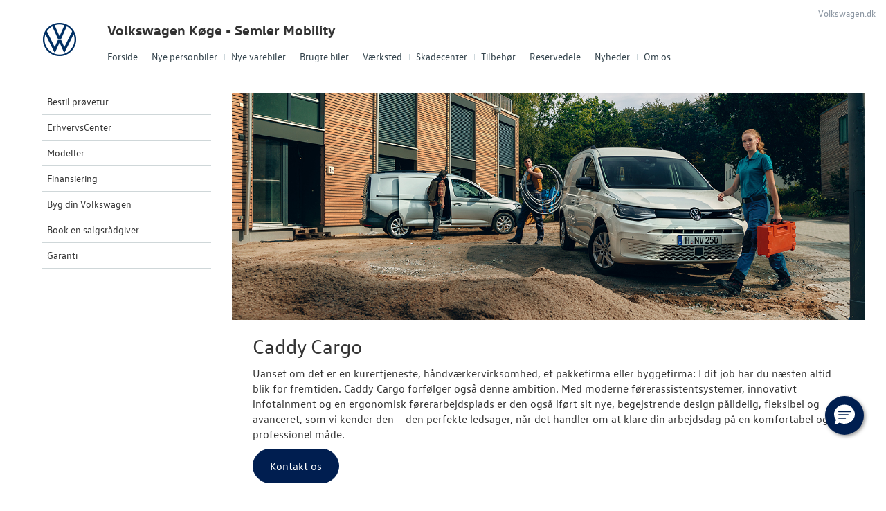

--- FILE ---
content_type: text/html; charset=utf-8
request_url: https://www.vw-koge.dk/Nye-varebiler/Caddy-Cargo/
body_size: 13790
content:



<!DOCTYPE html>
<html class="no-js">
<head><meta charset="utf-8" /><meta http-equiv="X-UA-Compatible" content="IE=edge,chrome=1" /><meta name="viewport" content="width=device-width, initial-scale=1, maximum-scale=1, user-scalable=0" />
<title>
	Caddy Cargo - Volkswagen Køge - Semler Mobility
</title><link rel="icon" type="image/vnd.microsoft.icon" href="/designs/volkswagen2014/assets/images/icons/favicon.ico" /><link rel="shortcut icon" type="image/vnd.microsoft.icon" href="/designs/volkswagen2014/assets/images/icons/favicon.ico" /><link rel="apple-touch-icon-precomposed" sizes="114x114" href="/designs/volkswagen2014/assets/images/icons/apple-touch-icon-114x114-precomposed.png" /><link rel="apple-touch-icon-precomposed" sizes="72x72" href="/designs/volkswagen2014/assets/images/icons/apple-touch-icon-72x72-precomposed.png" /><link rel="apple-touch-icon-precomposed" href="/designs/volkswagen2014/assets/images/icons/touch-icon-iphone-precomposed.png" /><link href="/designs/volkswagen2014/assets/css/main.css?1" rel="stylesheet" /><link href="/css/browser-update.css" rel="stylesheet" />

	<!-- HTML5 Shim and Respond.js IE8 support of HTML5 elements and media queries -->
	<!-- WARNING: Respond.js doesn't work if you view the page via file:// -->
	<!--[if lt IE 9]>
		<script src="https://oss.maxcdn.com/html5shiv/3.7.2/html5shiv.min.js"></script>
		<script src="https://oss.maxcdn.com/respond/1.4.2/respond.min.js"></script>
	<![endif]-->

	<script type="text/javascript" src="/js/applicationinsights.js"></script>

	

    <script>
        window.dataLayer = window.dataLayer || [];
        function gtag(){ dataLayer.push(arguments); }
        gtag('consent', 'default', {
            'ad_storage': 'denied',
            'ad_user_data': 'denied',
            'ad_personalization': 'denied',
            'analytics_storage': 'denied',
            'functionality_storage': 'denied',
            'personalization_storage': 'denied',
            'security_storage': 'granted',
            'wait_for_update': 2000
        });

        gtag('set', 'ads_data_redaction', true);

        dataLayer.push({
            'consentmode': 'v2'
        });
    </script>

    <script id="CookieConsent" src=https://policy.app.cookieinformation.com/uc.js data-culture="DA" type="text/javascript" data-gcm-version="2.0"></script>



<!-- Local Google Tag Manager -->
<script>
    (function (w, d, s, l, i) {
    w[l] = w[l] || []; w[l].push({
        'gtm.start':
        new Date().getTime(), event: 'gtm.js'
    }); var f = d.getElementsByTagName(s)[0],
    j = d.createElement(s), dl = l != 'dataLayer' ? '&l=' + l : ''; j.async = true; j.src =
    '//www.googletagmanager.com/gtm.js?id=' + i + dl; f.parentNode.insertBefore(j, f);
    })(window, document, 'script', 'dataLayer', 'GTM-WLNND8C');
</script>
<!-- End Local Google Tag Manager --> 



        <!-- Facebook pixel 3. party systems-->

        <script> 
            window.addEventListener('CookieInformationConsentGiven', function (event) {
                if (CookieInformation.getConsentGivenFor('cookie_cat_marketing')) {

                    !function (f, b, e, v, n, t, s) {
                        if (f.fbq) return; n = f.fbq = function () {
                            n.callMethod ?
                                n.callMethod.apply(n, arguments) : n.queue.push(arguments)
                        };
                        if (!f._fbq) f._fbq = n; n.push = n; n.loaded = !0; n.version = '2.0';
                        n.queue = []; t = b.createElement(e); t.async = !0;
                        t.src = v; s = b.getElementsByTagName(e)[0];
                        s.parentNode.insertBefore(t, s)
                    }(window, document, 'script',
                        'https://connect.facebook.net/en_US/fbevents.js');
                    fbq('init', '636801575111113');
                    fbq('track', 'PageView');

                }
            }, false);
        </script>
        <noscript>
            <img height="1" width="1" style="display: none" src="https://www.facebook.com/tr?id=636801575111113&ev=PageView&noscript=1" /></noscript>

        <!-- end Facebook pixel -->

    






            <!-- Google search console -->
            <meta name="google-site-verification" content="VDBvvzbs2b9sfS2yrTODfvryJjV2F3ktY9WkBvJUbL0" />
        

</head>

<body id="ctl00_BodyTag">

    
    

<!-- Global Google Tag Manager No Script-->
<noscript>
    <iframe src="//www.googletagmanager.com/ns.html?id=GTM-NR86LB" height="0" width="0" style="display: none; visibility: hidden"></iframe>
</noscript>
<!-- End Global Google Tag Manager No Script-->

<!-- Local Google Tag Manager No Script-->
<noscript>
    <iframe src="//www.googletagmanager.com/ns.html?id=GTM-WLNND8C" height="0" width="0" style="display: none; visibility: hidden"></iframe>
</noscript>
<!-- End Local Google Tag Manager No Script-->
	
<script>
window.dataLayer = window.dataLayer || [];window.dataLayer.push({'brandId': 2,
'dealerId': '032',
'solutionId': 'A00032',
'isSMCPartner': true
});
</script>
<!-- Google Tag Manager -->
<noscript><iframe src="//www.googletagmanager.com/ns.html?id=GTM-P4NQVG"height="0" width="0" style="display:none;visibility:hidden"></iframe></noscript>
<script>(function(w,d,s,l,i){w[l]=w[l]||[];w[l].push({'gtm.start':new Date().getTime(),event:'gtm.js'});var f=d.getElementsByTagName(s)[0],j=d.createElement(s),dl=l!='dataLayer'?'&l='+l:'';j.async=true;j.src='//www.googletagmanager.com/gtm.js?id='+i+dl;f.parentNode.insertBefore(j,f);})(window,document,'script','dataLayer','GTM-P4NQVG');</script>
<!-- End Google Tag Manager -->

	<form method="post" action="/Nye-varebiler/Caddy-Cargo/" id="aspnetForm" novalidate="">
<div>
<input type="hidden" name="__VIEWSTATE" id="__VIEWSTATE" value="Lb3YX5qlNZZYNcgTZyNGMrYLrdQXZgnPJUWnANbxYSH/QchEnTQoMKZpoF23Pz0bOwjhIU7PjuI9tG4AWLSB7pqEeOztnCRoBRs6dtiTloS52VeAgHmQXcStXTYkWVV2cD7Ar2uyDKLcoSdnK163mMD9c0z6RjyofpMpR6fVz35UREX5glCn5PLtIAp2m3+G4shwOqc3b8QZybEv5RZX26P0MUX6PGg8T+r6Pe8xCs/Mc1Of7K+DUd9fnQmqEFkpNB0XilULhMv8gh97AiBpl1CkcevLo7d/zpm1qb3/rpAZempnelrx5dw7DLhe0BnV83j6/EcY5cK8lBM69ORoXCz98r+g1AMcZj/7w6qOrEQv4p3oI3+vCkHWv9xO7w9Hf2a/DzGt19nwRBsXmxP0mmhvka9kLb2pmmTRLMAwtoRM+CbX8p0th4m90XwSHUrboNN8eYftgwb8Dpn9bH4FFkUHli04i4ICA9FMTkaOtNL+purBXCA5AkhDP/JvkBLbvlV1VGkhM6pBUz5dzrq5Dvc88DsjaqDHDfKKmCPzjiRX6U+khdH7lYnMhS/FW5pAfbsO0NWNg21ZFCcwEYkLks0Xfxxkw2KK4nx+U25LFRDYtvy0USAoWc3zY3ztRjKfu4umd1u5847Kxo3pJtucVsgAw7zbCn8cjhOTQhSauXeOj7X4ySKLx+7aY15Z9cNQeBfqk6wuYUoK/08jarJBrXwdth6YLtMObSu5J96j9Ofpd3hwynUej+gwqUdBZCzR92Sy0gOq6cE/9TNJJD5T0ATu7fP1s+DN6tBePzvMZLU5yXHO5JZzHpu2H4aTcjP97AGpR5Xxfg7cTk2xDvqyau/zZ2QYjSOK0ILWEOCnnuU/yF87DmYMJcoLXnIv/EfCT9YoqGKllD5noXMsxKYHKYXXA3R1Z0zeEry0x4grj/lNOMc7tNlVtMdjbgtRsmC3vcMOzApOH5KoEa/[base64]/YHMVA5ImJRaxRLOuHvE1jKwSQERt6Ho7MD5nE0b2yJPLsrpBRj+if5AjPvjFmuhHnv7jlyhZPsRRbhlbk2cEdpADwG2tYcKz29t2M304nNlYo+t6kj+MC/oezRhmY6daY4fuzWCSDjIBZ4T4YN9C0/MhNfm2XJMOadSHKSaHY4dMqrYrtDhi41LRDwls9d8xGTHhnf2jnqHGw/LJjnsWoVmfjUa56zq6lLQ7mh3Sumg5b6eVmnQeLVf9ovhg0lfYG3ibl6uOTZ/7BDtsa3TrL82xWGCj9e3TiYql15w0SSgN5AJP+U02X9NbhbzWwTSA3LJaW3bGU8NoG0tKOrtPFUfaT5759VSU6Lw90XBjA7qrl92e/TpybWbq0SdQMlAc89OnVXKuqOx4bAUdG/jwpdBQDMA88bhNppiSEb3jVPAL3J9x6NS2RPp/tEmfvUKgA/[base64]/[base64]/ken7vJSxZDoah6Maq4oqC0xGEpF4zh1xgtjkfyGfGeRkXLMPMTdPUVXNBnc4n1if1Czff530QciUhSZI3dvwCU3fLLRaO53ruf9xoUyGku876cgw0HRj6/H7L5nE9eqFp6DdrP9BJkSpXaoIAYKaTB6EGs6DRNcBVLm753t6osTcMgiJ9+kEzvak8JW8RUSX8TNg2pfIgiCGKRC3hWV8tQyliky9v/F010r+Jh3eTOiA54XYNy11pa9AEOedyAY2n2u5m7vmuVqTWvPOYdS3+RepyUq1bdgw3sgbDLuGilhql1Dp0Ss735xHJcu36pigYbuKdyOEK0iK0RJQ0cCDLFbFrOtoi/Q+I/3gtzKPpR5UNE+vdXFYdPk9NPUQpB9dlGyvIKDWyLps/l3HmjqMmQIqdMu3C3HnSvuktlasA66gkqRkYI0s51FStHaVgIemZWKYjuVxVu8fyhMx+cT031c5n/6O6ti2widsyPsIHu1HkoqM6KrXzuQ5euYrGPrTqjB00C+iIoQsPrjjm+olXx/TK1nW9GZbXNzHWzE/u/rx1xjG5at1uzkzUxk6y/503GFoAD895AajjY6onKiZgc/L/TDU49OJ/1dnp77G0xt0ttJu+MSYQSP1PaGa9zZFR40S6lLNpHLJ2ArCjjbpf3S85hhk+LVZa5V0yZ08iMUA9lSz6sAhYtjyV/so1lCJX5aBe4liOujs6Rurh/EWBXL9YjQ9WcXQjOZoGAZsvm0VZxptZTtlgc3vj1QdLwgn4EVSUwZCEfrT2WUvOmZvZwZWeW4ed7PN64X6SqzS3yb81z6kgBiZETDxIZTTEvrnyCzOxsGclJLHucsTTbpF/BBYY7/PQV0gPfvB9Kxd6Bf5ArUuVefhlRkkWoIlslI0Q8j/IZmwpncWgTVmMEeKxpYFjOOdbRjQlHNpmLoNT6y6jS6cc5vhRRGT6uAQn3F9opAMuk5gQGGu3qULdj9nDdmG/BlW0GXg62/aEVfUzWVfDhfP15xWfertvouL6h5yhefPFwPQhZWzid1qxghH6aDd/sV5+TAjWqwibhSvZiFbZXEbXVQrBDewitgyLtMLQT80SO6pdHexL44AYD6vbj9n16TNcaejZQDwIa8DAlx6u1WdrewTXMDW+Lzg4V7ZrEYt8a5uA/PUcRvpg5I0fxhwmsGHTl1XC7SWLS3nAKNMzVlJZ3YWdUabah/aEY+Om4Iy77/iXomb747wenq26274AxH4Z2u+47quv1RXk2NP/9dtAoJOjy2hX1vx/0eops7J1q91XBeoJr5JGS8YzuC+Un8TIfTcMqWKA4H+e/aifp8nBCS9kthMaCbC19r342wW43+Z5980zuIiI/xdA5xv3Afmo/LM7+VRQ8bRzBeTYKzuyUFv+VVyX/[base64]/x8lgtadPaXFyhfSkIQOuH3YkWalSGw3XA==" />
</div>

<div>

	<input type="hidden" name="__VIEWSTATEGENERATOR" id="__VIEWSTATEGENERATOR" value="E16B8126" />
	<input type="hidden" name="__EVENTVALIDATION" id="__EVENTVALIDATION" value="42OoeFH2loNj/fo7J07OTpt8kJ5xNzdE7ixurNASrhpI4qadmLnYti/WK2Q8avcemhear6kTNrG4nVkDFN5R9qcHwSbVI+uFAUg8CGQVAJEf4fISMmqOvEvxDcMJTB3Ag6tUyHIG3kn1eowHhThOzQ==" />
</div>
    

		<div class="wrapper">
			

<nav class="navbar">
 <div class="container">
    
  <div id="mainmenu">
   <a class="navbar-toggle-alt">&times;</a>
		 <ul class="nav navbar-nav">
    <li><a href="/Forside/">Forside</a></li><li><a href="/Nye-personbiler/">Nye personbiler</a><a class="tree-toggle" data-toggle="collapse" data-target="#dd-83728"><span class="fa fa-caret-right"></span></a><ul id="dd-83728" class="tree-dropdown collapse"><li><a href="/Nye-personbiler/Bestil-proevetur/">Bestil pr&#248;vetur</a></li><li><a href="/Nye-personbiler/Book-en-salgsraadgiver/">Book en salgsr&#229;dgiver</a></li><li><a href="/Nye-personbiler/Byg-din-Volkswagen/">Byg din Volkswagen</a></li><li><a href="/Nye-personbiler/Privatleasing/">Privatleasing</a></li><li><a href="/Nye-personbiler/Finansiering/">Finansiering</a></li><li><a href="/Nye-personbiler/Elektrisk-Volkswagen-til-alle/">Elektrisk Volkswagen til alle</a></li><li><a href="/Nye-personbiler/Modeller/">Modeller</a></li><li><a href="/Nye-personbiler/ID3/">ID.3</a></li><li><a href="/Nye-personbiler/ID4/">ID.4</a></li><li><a href="/Nye-personbiler/ID5/">ID.5</a></li><li><a href="/Nye-personbiler/T-Roc/">T-Roc</a></li><li><a href="/Nye-personbiler/ID-Buzz/">ID. Buzz</a></li><li><a href="/Nye-personbiler/California/">California</a></li><li><a href="/Nye-personbiler/Polo-GTI/">Polo GTI</a></li><li><a href="/Nye-personbiler/ID7-og-ID7-Tourer/">ID.7 og ID.7 Tourer</a></li><li><a href="/Nye-personbiler/Den-nye-Tiguan--Passat/">Den nye Tiguan &amp; Passat</a></li><li><a href="/Nye-personbiler/Garanti/">Garanti</a></li><li><a href="/Nye-personbiler/Koebers-Marked-2026/">K&#248;bers Marked 2026</a></li></ul></li><li><a href="/Nye-varebiler/">Nye varebiler</a><a class="tree-toggle" data-toggle="collapse" data-target="#dd-83733"><span class="fa fa-caret-right"></span></a><ul id="dd-83733" class="tree-dropdown collapse"><li><a href="/Nye-varebiler/Bestil-proevetur/">Bestil pr&#248;vetur</a></li><li><a href="/Nye-varebiler/ErhvervsCenter/">ErhvervsCenter</a></li><li><a href="/Nye-varebiler/Modeller/">Modeller</a><a class="tree-toggle" data-toggle="collapse" data-target="#dd-83738"><span class="fa fa-caret-right"></span></a><ul id="dd-83738" class="tree-dropdown collapse"><li><a href="/Nye-varebiler/Modeller/ID-Buzz-Cargo/">ID. Buzz Cargo</a></li><li><a href="/Nye-varebiler/Modeller/Caddy-Cargo/">Caddy Cargo</a></li><li><a href="/Nye-varebiler/Modeller/Vans/">Vans</a></li><li><a href="/Nye-varebiler/Modeller/Crafter/">Crafter</a></li><li><a href="/Nye-varebiler/Modeller/Den-nye-Transporter/">Den nye Transporter</a></li><li><a href="/Nye-varebiler/Modeller/Amarok/">Amarok</a></li><li><a href="/Nye-varebiler/Modeller/e-Transporter/">e-Transporter</a></li></ul></li><li><a href="/Nye-varebiler/Finansiering/">Finansiering</a></li><li><a href="/Nye-varebiler/Byg-din-Volkswagen/">Byg din Volkswagen</a></li><li><a href="/Nye-varebiler/Book-en-salgsraadgiver/">Book en salgsr&#229;dgiver</a></li><li><a href="/Nye-varebiler/Garanti/">Garanti</a></li></ul></li><li><a href="/Brugte-biler/">Brugte biler</a><a class="tree-toggle" data-toggle="collapse" data-target="#dd-83739"><span class="fa fa-caret-right"></span></a><ul id="dd-83739" class="tree-dropdown collapse"><li><a href="/Brugte-biler/Brugtbilsvurdering/">Brugtbilsvurdering</a></li><li><a href="/Brugte-biler/Finansiering/">Finansiering</a></li><li><a href="/Brugte-biler/Brugtbilsafdeling/">Brugtbilsafdeling</a></li><li><a href="/Brugte-biler/Autoriseret-Volkswagen-Brugtbilsattest/">Autoriseret Volkswagen Brugtbilsattest</a></li><li><a href="/Brugte-biler/Garantiordning/">Garantiordning</a></li></ul></li><li><a href="/Vaerksted/">V&#230;rksted</a><a class="tree-toggle" data-toggle="collapse" data-target="#dd-83743"><span class="fa fa-caret-right"></span></a><ul id="dd-83743" class="tree-dropdown collapse"><li><a href="/Vaerksted/Bestil-tid-paa-vaerkstedet/">Bestil tid p&#229; v&#230;rkstedet</a></li><li><a href="/Vaerksted/Koncepter-og-services/">Koncepter og services</a><a class="tree-toggle" data-toggle="collapse" data-target="#dd-83744"><span class="fa fa-caret-right"></span></a><ul id="dd-83744" class="tree-dropdown collapse"><li><a href="/Vaerksted/Koncepter-og-services/Vejhjaelp/">Vejhj&#230;lp</a></li><li><a href="/Vaerksted/Koncepter-og-services/Daekopbevaring/">D&#230;kopbevaring</a></li><li><a href="/Vaerksted/Koncepter-og-services/Hentebringe-service/">Hente/bringe service</a></li><li><a href="/Vaerksted/Koncepter-og-services/Express-service/">Express service</a></li><li><a href="/Vaerksted/Koncepter-og-services/Faelgerep/">F&#230;lgerep</a></li><li><a href="/Vaerksted/Koncepter-og-services/Fordamperrens-/">Fordamperrens </a></li><li><a href="/Vaerksted/Koncepter-og-services/Synstjek/">Synstjek</a></li><li><a href="/Vaerksted/Koncepter-og-services/Klimarens/">Klimarens</a></li></ul></li><li><a href="/Vaerksted/Volkswagen-Service-5/">Volkswagen Service 5+</a></li><li><a href="/Vaerksted/Service-5-til-elbiler/">Service 5+ til elbiler</a></li><li><a href="/Vaerksted/Volkswagen-Erhvervsbiler-Service-5/">Volkswagen Erhvervsbiler Service 5+</a></li><li><a href="/Vaerksted/Serviceabonnementer/">Serviceabonnementer</a></li><li><a href="/Vaerksted/ID-softwareopdatering/">ID.-softwareopdatering</a></li><li><a href="/Vaerksted/Velkomstpakke-til-din-ID/">Velkomstpakke til din ID.</a></li><li><a href="/Vaerksted/VW-Connect/">VW Connect</a></li><li><a href="/Vaerksted/MinVolkswagen/">MinVolkswagen</a></li><li><a href="/Vaerksted/Service-Cam/">Service Cam</a></li><li><a href="/Vaerksted/Tjekvik-/">Tjekvik </a></li><li><a href="/Vaerksted/Autoriseret-Volkswagen-Brugtbilsattest/">Autoriseret Volkswagen Brugtbilsattest</a></li><li><a href="/Vaerksted/Hjulskifte/">Hjulskifte</a></li></ul></li><li><a href="/Skadecenter/">Skadecenter</a></li><li><a href="/Tilbehoer/">Tilbeh&#248;r</a><a class="tree-toggle" data-toggle="collapse" data-target="#dd-83755"><span class="fa fa-caret-right"></span></a><ul id="dd-83755" class="tree-dropdown collapse"><li><a href="/Tilbehoer/Volkswagen-Classic-Parts/">Volkswagen Classic Parts</a></li><li><a href="/Tilbehoer/Volkswagen-Shop/">Volkswagen Shop</a></li></ul></li><li><a href="/Reservedele/">Reservedele</a><a class="tree-toggle" data-toggle="collapse" data-target="#dd-121496"><span class="fa fa-caret-right"></span></a><ul id="dd-121496" class="tree-dropdown collapse"><li><a href="/Reservedele/Originale-reservedele/">Originale reservedele</a></li></ul></li><li><a href="/Nyheder/">Nyheder</a><a class="tree-toggle" data-toggle="collapse" data-target="#dd-83751"><span class="fa fa-caret-right"></span></a><ul id="dd-83751" class="tree-dropdown collapse"><li><a href="/Nyheder/Tilmeld-dig-Volkswagen-Danmarks-nyhedsbrev/">Tilmeld dig Volkswagen Danmarks nyhedsbrev</a></li><li><a href="/Nyheder/Aktuelt/">Aktuelt</a></li></ul></li><li><a href="/Om-os/">Om os</a><a class="tree-toggle" data-toggle="collapse" data-target="#dd-83758"><span class="fa fa-caret-right"></span></a><ul id="dd-83758" class="tree-dropdown collapse"><li><a href="/Om-os/Personale/">Personale</a></li><li><a href="/Om-os/Kontakt/">Kontakt</a></li><li><a href="/Om-os/Forbrugerklage/">Forbrugerklage</a></li><li><a href="/Om-os/Betingelser/">Betingelser</a></li><li><a href="/Om-os/Samtykke/">Samtykke</a></li><li><a href="/Om-os/Karriere/">Karriere</a></li></ul></li>
   </ul>
  </div>
  
  

 </div>
</nav>



			<div class="content-wrapper">
				
<header role="banner">
    <div class="container">
        <div class="header-box">
            <button type="button" class="navbar-toggle">
                <span class="sr-only">Toggle navigation</span>
                <span class="icon-bar"></span>
                <span class="icon-bar"></span>
                <span class="icon-bar"></span>
            </button>

            <a class="navbar-brand-logo" href="/" title="Klik her for at komme til forsiden">
                <span class="sr-only">
                    <span id="ctl00_ucHeader_lBrandName">Volkswagen</span></span>
            </a>
            
            <a href="/" class="navbar-brand">Volkswagen K&#248;ge - Semler Mobility</a>
            <nav class="brand-menu" role="navigation"><ul class="nav"><li><a href="https://www.volkswagen.dk/da.html" target="_blank">Volkswagen.dk</a></li></ul></nav>
        </div>
    </div>
</header>


				<main role="main">
					<div class="container">
						<div class="box">
						    
							    <aside class="secondary" role="complementary">
								    
	
		
				<nav id="submenu" role="navigation">
					<ul>
			
				
					<li>
						<a href="/Nye-varebiler/Bestil-proevetur/">Bestil prøvetur</a>
						
						
					</li>
				
			
				
					<li>
						<a href="/Nye-varebiler/ErhvervsCenter/">ErhvervsCenter</a>
						
						
					</li>
				
			
				
					<li>
						<a href="/Nye-varebiler/Modeller/">Modeller</a>
						
						
					</li>
				
			
				
					<li>
						<a href="/Nye-varebiler/Finansiering/">Finansiering</a>
						
						
					</li>
				
			
				
					<li>
						<a href="/Nye-varebiler/Byg-din-Volkswagen/">Byg din Volkswagen</a>
						
						
					</li>
				
			
				
					<li>
						<a href="/Nye-varebiler/Book-en-salgsraadgiver/">Book en salgsrådgiver</a>
						
						
					</li>
				
			
				
					<li>
						<a href="/Nye-varebiler/Garanti/">Garanti</a>
						
						
					</li>
				
			
				</ul>
				</nav>
			
	
	


							    </aside>
						    

							<div class="main-content">
								<!-- Stage area -->
								<div class="stage"><img src="/storage/ifha/pagesystem/image/fff0809e-e287-4d93-befd-466972386c60.jpg" alt="" /></div>
								
								<!-- Main content -->
                                <div id="siteContent">
                                    
	<h1>Caddy Cargo</h1>
	<p>Uanset om det er en kurertjeneste, h&aring;ndv&aelig;rkervirksomhed, et pakkefirma eller byggefirma: I dit job har du n&aelig;sten altid blik for fremtiden. Caddy Cargo forf&oslash;lger ogs&aring; denne ambition. Med moderne f&oslash;rerassistentsystemer, innovativt infotainment og en ergonomisk f&oslash;rerarbejdsplads er den ogs&aring; if&oslash;rt sit nye, begejstrende design p&aring;lidelig, fleksibel og avanceret, som vi kender den &ndash; den perfekte ledsager, n&aring;r det handler om at klare din arbejdsdag p&aring; en komfortabel og professionel m&aring;de.</p>
<p><a class="btn btn-primary btn-sm" href="/Om-os/Kontakt/">Kontakt os</a></p>
<p>&nbsp;</p>
<p><strong>Caddy Cargo s&aelig;tter baren h&oslash;jt, n&aring;r det g&aelig;lder standardudstyr</strong></p>
<p>Et eksklusivt cockpit, ergonomiske s&aelig;der og det gennemt&aelig;nkte opbevaringssystem s&oslash;rger for, at du altid har en afslappet og perfekt organiseret udstr&aring;ling hos dine kunder.</p>
<ul class="StyledUnorderedList-cWQwVh eJRTje">
<li class="StyledListItem-mOBDI kOvQLX">
<div class="ContentWrapper-bvWSlK csOhqk">
<div class="TextWrapper-FmaIz iCHlhz"><span class="StyledTextComponent-sc-hqqa9q dVPxGE">Climatic Aircondition</span></div>
</div>
</li>
<li class="StyledListItem-mOBDI kOvQLX">
<div class="ContentWrapper-bvWSlK csOhqk">
<div class="TextWrapper-FmaIz iCHlhz"><span class="StyledTextComponent-sc-hqqa9q dVPxGE">Infotainment med 6,5" touch-sk&aelig;rm</span></div>
</div>
</li>
<li class="StyledListItem-mOBDI kOvQLX">
<div class="ContentWrapper-bvWSlK csOhqk">
<div class="TextWrapper-FmaIz iCHlhz"><span class="StyledTextComponent-sc-hqqa9q dVPxGE">Multifunktionsrat</span></div>
</div>
</li>
<li class="StyledListItem-mOBDI kOvQLX">
<div class="ContentWrapper-bvWSlK csOhqk">
<div class="TextWrapper-FmaIz iCHlhz"><span class="StyledTextComponent-sc-hqqa9q dVPxGE">Multikollisionsbremse</span></div>
</div>
</li>
<li class="StyledListItem-mOBDI kOvQLX">
<div class="ContentWrapper-bvWSlK csOhqk">
<div class="TextWrapper-FmaIz iCHlhz"><span class="StyledTextComponent-sc-hqqa9q dVPxGE">LED kabine- og varerumslys</span></div>
</div>
</li>
<li class="StyledListItem-mOBDI kOvQLX">
<div class="ContentWrapper-bvWSlK csOhqk">
<div class="TextWrapper-FmaIz iCHlhz"><span class="StyledTextComponent-sc-hqqa9q dVPxGE">Fartpilot og meget mere&hellip;</span></div>
</div>
</li>
</ul>
<p>&nbsp;</p>
<ul class="StyledUnorderedList-cWQwVh eJRTje">
</ul>
<ul class="sc-VigVT dhtels">
</ul>
<p><strong>Caddy Cargo er intelligent p&aring; den h&aring;rdf&oslash;re m&aring;de</strong></p>
<p>Caddy Cargo kan klare mere, end man skulle tro ved f&oslash;rste blik: Den kan nemt transportere last op til 723 kg<sup>**</sup> og p&aring; taget kan man l&aelig;sse hele 100 kg. Som noget helt unikt i klassen, er det muligt at l&aelig;sse en europalle ind gennem sided&oslash;ren p&aring; Caddy Cargo Maxi.&nbsp;</p>
<p>Udover det omfattende standardudstyr, er der rig mulighed for at tilk&oslash;be endnu mere af det nyeste sikkerheds- og komfortudstyr. Bl.a. bakkamera, vognbaneassistent og adaptiv fartpilot.</p>
<p>Caddy Cargo er den mest digitale varebil fra Volkswagen til dato. Her kan is&aelig;r fremh&aelig;ves muligheden for at tilk&oslash;be bl.a. Discover Media og&nbsp;Discover Media Pro. Begge navigationssystemer kommer med en stor og knivskarp 10&rdquo; farve touch-sk&aelig;rm, App Connect, Media &amp; Internet, forskellige kortoptioner og gratis kortopdateringer. PRO udgaven, har ligeledes Wireless App Connect, stemmebetjening og komforttelefoni.</p>
<p>&nbsp;</p>
<p><a class="btn btn-primary btn-sm" href="https://www.volkswagen.dk/da/modeller/caddy-cargo.html">L&aelig;s mere om Caddy Cargo</a></p>
<p><div class="embed-responsive embed-responsive-16by9"><iframe class="embed-responsive-item"  allow="accelerometer; autoplay; clipboard-write; encrypted-media; gyroscope; picture-in-picture" frameborder="0" src="https://www.youtube.com/embed/v5Z8D1qkrrQ" height="315" width="560"></iframe></div></p>
<p>&nbsp;</p>
<div>
<p><em><sup>*</sup></em><em>Forbrug v. bl. k&oslash;rsel 20,4 km/l. CO2-udslip: 127 g/km&nbsp;Operationel leasing Caddy Cargo 2.0 TDI 75 hk. Bilen er vist med ekstraudstyr.</em></p>
<p><em><sup>**</sup></em><em>Den tilladte nyttelast varierer afh&aelig;ngigt af bilens udstyr.</em></p>
</div>

                                </div>

								

							</div>
						</div>
					</div>
				</main>

				
    <footer role="contentinfo">
		<div class="container">
			<div class="footer-content">
				<div class="row">
					<div class="col-sm-3">
						
						<address>
							<h4 class="footer-brand"><a href="/">Volkswagen K&#248;ge - Semler Mobility</a></h4>
							Tangmosevej 110<br />
						4600&nbsp;K&#248;ge<br />
							Tlf.: <a href="tel:56 65 20 01">56 65 20 01</a> <br />
							E-mail: <a href="mailto:salg@vw-koege.dk">salg@vw-koege.dk</a>	
							
									<br />
									CVR: 27 26 81 88
						</address>
						
					</div>
					<div class="col-sm-9">
						<ul class="nav-links pull-right">
							
			<li><a href="/Cookiepolitik/" rel="external">Cookiepolitik</a></li>
			<li><a href="/Om-os/Betingelser/" rel="external">Betingelser for online booking</a></li>
			<li><a href="/Privatlivspolitik/" rel="external">Privatlivspolitik</a></li>
<li><a href="/Om-os/Kontakt/" rel="external">Kontakt</a></li>
						</ul>
					</div>
				</div>
			</div>
		</div>
	</footer>




			</div>
		</div>
		
        <script>
            var recaptchaSite = "6LdnIXkjAAAAANh82yGZA0WOWEsDs567hAIX4mmY";
        </script>

		<script src="/designs/volkswagen2014/assets/js/lib/jquery.min.js"></script>
		<script src="/designs/volkswagen2014/assets/js/lib/modernizr-2.6.3.min.js"></script>
		<script src="/designs/volkswagen2014/assets/js/lib/bootstrap/bootstrap.min.js"></script>
		<script src="/designs/volkswagen2014/assets/js/lib/swfobject.min.js"></script>
		<script src="/designs/volkswagen2014/assets/js/lib/stacktable.js"></script>
		<script src="/designs/volkswagen2014/assets/js/lib/stupidtable.min.js"></script>
		<script src="/designs/volkswagen2014/assets/js/lib/jquery.fancybox.min.js"></script>
		<script src="/designs/volkswagen2014/assets/js/lib/jquery.matchHeight.min.js"></script>
		<script src="/js/validation.js"></script>
		<script type="text/javascript">
window.addEventListener('CookieInformationConsentGiven', function(event) {
if (CookieInformation.getConsentGivenFor('cookie_cat_statistic')) {

  var _gaq = _gaq || [];
  _gaq.push(['_setAccount', 'UA-17590593-10']);
  _gaq.push(['_setDomainName', 'www.vw-koge.dk']);
  _gaq.push(['_setDomainName', 'none']);
  _gaq.push(['_setAllowLinker', true]);
  _gaq.push(['_setAllowHash', false]);
  _gaq.push(['_trackPageview']);
  var _gaqDealer = true;
  _gaq.push(['b._setAccount', 'UA-17225318-2']);
  _gaq.push(['b._setDomainName', 'volkswagen.forhandlerinternet.dk']);
  _gaq.push(['b._setDomainName', 'none']);
  _gaq.push(['b._setAllowLinker', true]);
  _gaq.push(['b._setAllowHash', false]);
  _gaq.push(['b._trackPageview']);

  (function() {
    var ga = document.createElement('script'); ga.type = 'text/javascript'; ga.async = true;
    ga.src = ('https:' == document.location.protocol ? 'https://ssl' : 'http://www') + '.google-analytics.com/ga.js';
    var s = document.getElementsByTagName('script')[0]; s.parentNode.insertBefore(ga, s);
  })();

	}
   }, false);
</script>

		
		
		<script src="/designs/volkswagen2014/assets/js/init.js"></script>
		<script src="/js/browser-update.js"></script>
		<script src="/js/recaptha-validation.js"></script>

        
<!-- Solution ID : A00032 -->
<!-- MasterPage  : /designs/volkswagen2014/MasterPage.master -->
<!-- Design ID   : 29 -->
<!-- Design Name : volkswagen2014 -->
<!-- Brand ID    : 2 (Volkswagen) -->


<input type="hidden" name="ctl00$DebugInfo1$hfSolutionId" id="hfSolutionId" value="A00032" />
<input type="hidden" name="ctl00$DebugInfo1$hfDealerId" id="hfDealerId" value="032" />

        <script type="application/ld+json">{"@context": "http://schema.org","@type": "BreadcrumbList","itemListElement": [{"@type": "ListItem","position": 1,"item": {"@id": "www.vw-koge.dk/Nye-varebiler/","name": "Nye varebiler"}},{"@type": "ListItem","position": 2,"item": {"@id": "www.vw-koge.dk/Nye-varebiler/Caddy-Cargo/","name": "Caddy Cargo"}}]}</script>
	</form>


















        <script type='text/javascript'>
            /* Adjust the values to reflect Brand and Dealership (Optional) */
            const brand = "P";
            const dealershipCode = "DK00032P";

            function initEmbeddedMessaging() {
                try {
                    embeddedservice_bootstrap.settings.language = 'da'; // For example, enter 'en' or 'en-US'
                    window.addEventListener("onEmbeddedMessagingReady", function () {

                        // Send data to Salesforce
                        embeddedservice_bootstrap.prechatAPI.setHiddenPrechatFields({
                            "SourceURL": window.location.href.split("?")[0],
                            "Routing_Config": "KCWebchat",
                            "Brand": brand,
                            "DealerNo": dealershipCode
                        });

                        // Remove any items from the previous list that you don't want to send
                        embeddedservice_bootstrap.prechatAPI.removeHiddenPrechatFields(["SourceUrl"]);
                    });

                    //copy the init method from the sandbox or production messaging embedded service.
                    embeddedservice_bootstrap.init(
                                '00D1t000000FVns',
                                'Messaging_VW_Dealer',
                                'https://semler.my.site.com/ESWMessagingVWDealer1710850305634',
                                {
                                    scrt2URL: 'https://semler.my.salesforce-scrt.com'
                                }
                            );
                  
                } catch (err) {
                    console.error('Error loading Embedded Messaging: ', err);
                }
            };
              
       
        </script>

        <script type='text/javascript' src='https://semler.my.site.com/ESWMessagingVWDealer1710850305634/assets/js/bootstrap.min.js' onload='initEmbeddedMessaging()'>
        </script>

        <style>
            .embedded-messaging .embeddedMessagingConversationButtonWrapper .embeddedMessagingConversationButton {
                bottom: 92px !important;
                right: 32px !important;
            }

            @media only screen and (min-width:15em) and (max-width:47.9375em) {
                
                .embeddedMessagingConversationButtonWrapper .embeddedMessagingConversationButton {
                    bottom: 140px !important;
                    right: 16px !important;
                }
                
                .embedded-messaging > .embeddedMessagingFrame[class~="isMaximized"] {
                    max-height: calc(100vh - 13em);
                }
            }
        </style>

    




</body>
</html>
